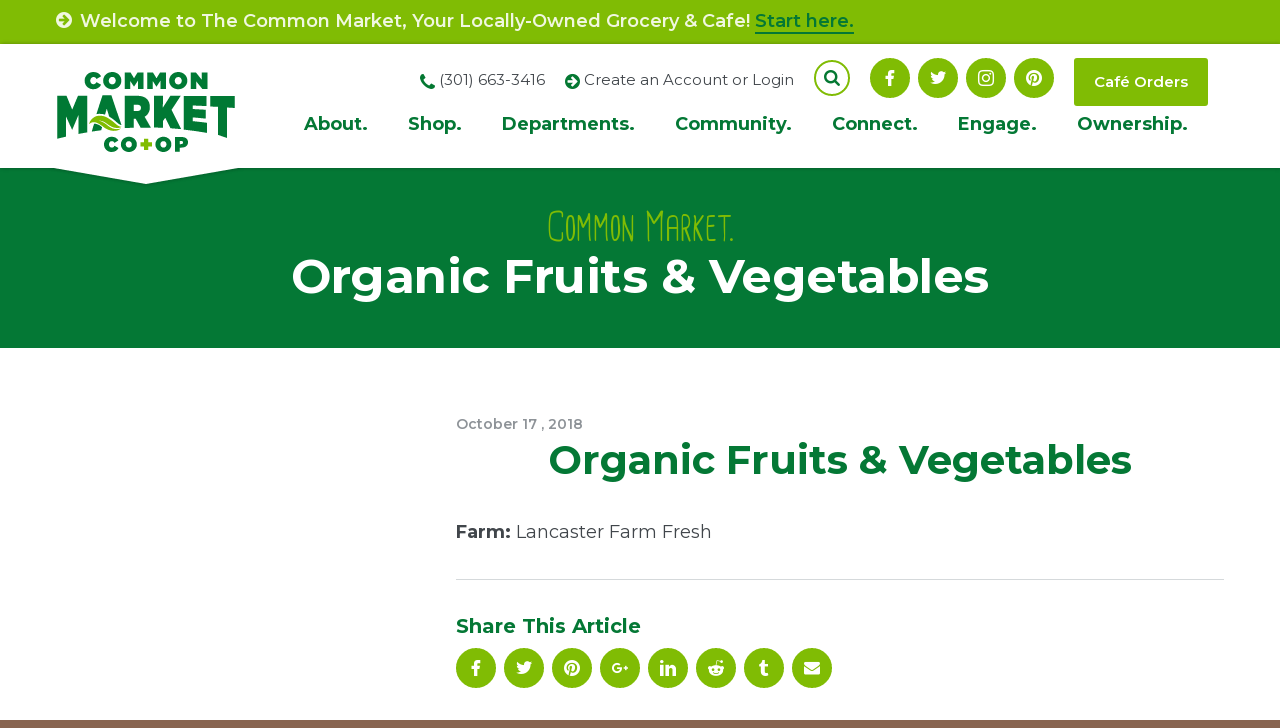

--- FILE ---
content_type: text/css
request_url: https://www.commonmarket.coop/wp-content/themes/ws_theme/fonts/icomoon/style.css?ver=2018-07-05
body_size: 3303
content:
@font-face {
  font-family: 'icomoon';
  src:  url('fonts/icomoon.eot?m6ox6j');
  src:  url('fonts/icomoon.eot?m6ox6j#iefix') format('embedded-opentype'),
    url('fonts/icomoon.ttf?m6ox6j') format('truetype'),
    url('fonts/icomoon.woff?m6ox6j') format('woff'),
    url('fonts/icomoon.svg?m6ox6j#icomoon') format('svg');
  font-weight: normal;
  font-style: normal;
}

.icon {
  /* use !important to prevent issues with browser extensions that change fonts */
  font-family: 'icomoon' !important;
  speak: none;
  font-style: normal;
  font-weight: normal;
  font-variant: normal;
  text-transform: none;
  line-height: 1;

  /* Better Font Rendering =========== */
  -webkit-font-smoothing: antialiased;
  -moz-osx-font-smoothing: grayscale;
}

.icon-phone-2:before {
  content: "\e932";
}
.icon-arrow-circle:before {
  content: "\e933";
}
.icon-reddit:before {
  content: "\e92e";
}
.icon-tumblr:before {
  content: "\e92f";
}
.icon-linkedin:before {
  content: "\e930";
}
.icon-googleplus:before {
  content: "\e931";
}
.icon-arrow-down:before {
  content: "\e900";
}
.icon-arrow-down-2:before {
  content: "\e901";
}
.icon-arrow-left:before {
  content: "\e902";
}
.icon-arrow-left-2:before {
  content: "\e903";
}
.icon-arrow-long:before {
  content: "\e904";
}
.icon-arrow-right:before {
  content: "\e905";
}
.icon-arrow-right-2:before {
  content: "\e906";
}
.icon-arrow-up:before {
  content: "\e907";
}
.icon-arrow-up-2:before {
  content: "\e908";
}
.icon-calendar:before {
  content: "\e909";
}
.icon-calendar-plus:before {
  content: "\e90a";
}
.icon-category:before {
  content: "\e90b";
}
.icon-checkmark:before {
  content: "\e90c";
}
.icon-chevron-down:before {
  content: "\e90d";
}
.icon-chevron-left:before {
  content: "\e90e";
}
.icon-chevron-right:before {
  content: "\e90f";
}
.icon-chevron-thick-down:before {
  content: "\e910";
}
.icon-chevron-thick-left:before {
  content: "\e911";
}
.icon-chevron-thick-right:before {
  content: "\e912";
}
.icon-chevron-thick-up:before {
  content: "\e913";
}
.icon-chevron-up:before {
  content: "\e914";
}
.icon-clock:before {
  content: "\e915";
}
.icon-close:before {
  content: "\e916";
}
.icon-common-market-logo:before {
  content: "\e917";
}
.icon-deals:before {
  content: "\e918";
}
.icon-details:before {
  content: "\e919";
}
.icon-email:before {
  content: "\e91a";
}
.icon-facebook:before {
  content: "\e91b";
}
.icon-follow-us:before {
  content: "\e91c";
}
.icon-instagram:before {
  content: "\e91d";
}
.icon-location:before {
  content: "\e91e";
}
.icon-minus:before {
  content: "\e91f";
}
.icon-minus-circle:before {
  content: "\e920";
}
.icon-news:before {
  content: "\e921";
}
.icon-phone:before {
  content: "\e922";
}
.icon-pinterest:before {
  content: "\e923";
}
.icon-plus:before {
  content: "\e924";
}
.icon-plus-circle:before {
  content: "\e925";
}
.icon-quote:before {
  content: "\e926";
}
.icon-recipes:before {
  content: "\e927";
}
.icon-repeat:before {
  content: "\e928";
}
.icon-search:before {
  content: "\e92a";
}
.icon-twitter:before {
  content: "\e92c";
}
.icon-user:before {
  content: "\e92d";
}
.icon-image:before {
  content: "\e92b";
}
.icon-images:before {
  content: "\e929";
}
.icon-star-full:before {
  content: "\e9d9";
}
.icon-exclamation-circle:before {
  content: "\e934";
}
